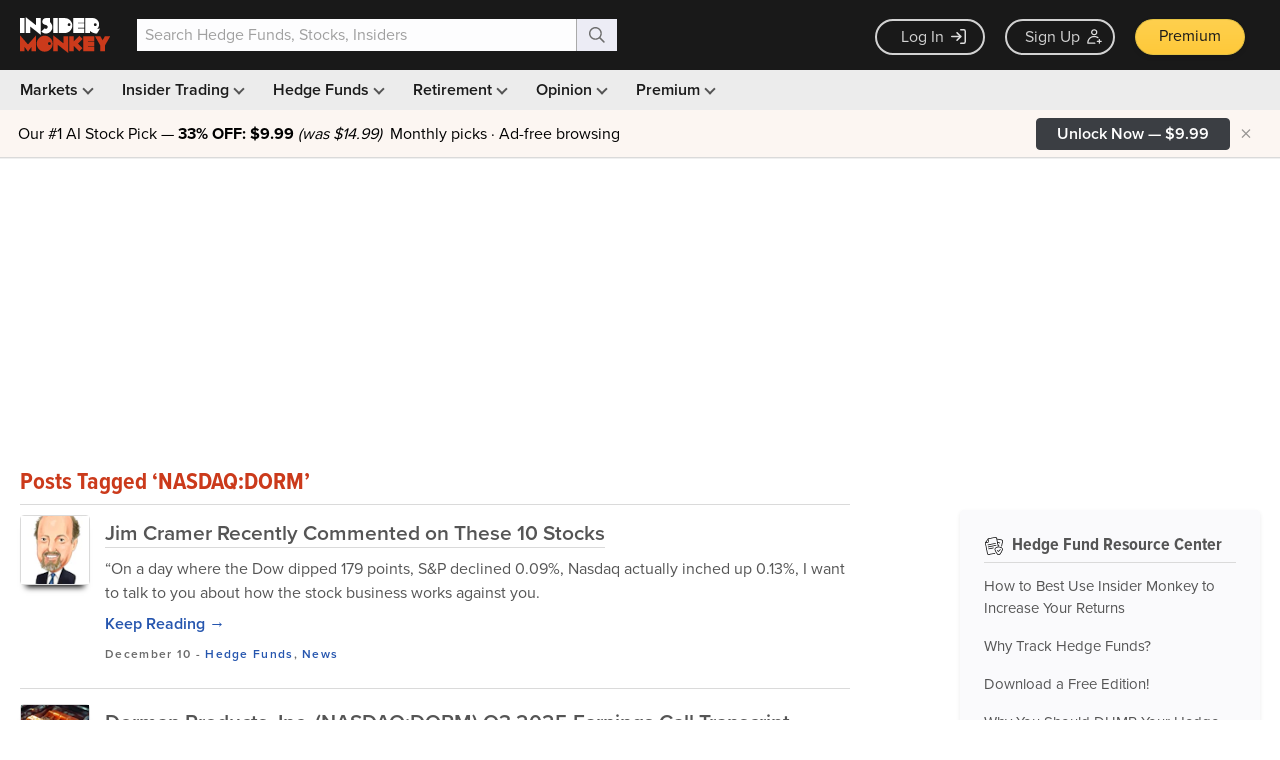

--- FILE ---
content_type: text/html; charset=UTF-8
request_url: https://www.insidermonkey.com/blog/tag/nasdaqdorm/
body_size: 1696
content:
<!DOCTYPE html>
<html lang="en">
<head>
    <meta charset="utf-8">
    <meta name="viewport" content="width=device-width, initial-scale=1">
    <title></title>
    <style>
        body {
            font-family: "Arial";
        }
    </style>
    <script type="text/javascript">
    window.awsWafCookieDomainList = [];
    window.gokuProps = {
"key":"AQIDAHjcYu/GjX+QlghicBgQ/7bFaQZ+m5FKCMDnO+vTbNg96AGbut5yhRyKYJSDbmuOmsYTAAAAfjB8BgkqhkiG9w0BBwagbzBtAgEAMGgGCSqGSIb3DQEHATAeBglghkgBZQMEAS4wEQQMJ+DFKiWORIkPqdiUAgEQgDtIqwfIbx47YV5UkfT/75MiYhYUrLY2I6haBpAqt7vtPHOhdEmWiKUpx/DKlcgNxTN+H4R4ivwyQW2U+w==",
          "iv":"CgAEfjYzIgAAU9ge",
          "context":"dKzzvUTWImQwxfr1pDXLRvhOGA/bpAOxxzklV0mxrVVUYyL+8s6oTW6b2fG7puSIMnrWCreXLWb0Zv2bUOIVep/ZZ+xtf6ArePZmKQdkvywtnnt5qcu5pPqO2dz+A8ULDPYuiyExoDwEq9PqrTmUzHVUJpknTSUffC+mhnap8z8WOhcZKmT5LtKvISUUY70on3ooqBx8k1YrGld4sSNzem+AMaK2KCQ/JL5j0pbe86i8+pK3utIivjCNgmzir4RYgQwokRQ5XB5GOvkX27gR8paV7AsKZz5qVBzu0YIi3/s8xsfKt1ONwng2r+Gx9aAxk0NXK0RLjW608fjudl1svcwFbdhXP0vzBy15sqDJesn1D9WnLuCqAskWdwbB5CAdpg=="
};
    </script>
    <script src="https://1ce4657079f1.7eb4f715.us-west-1.token.awswaf.com/1ce4657079f1/d4f1ea11d536/54d69bf61201/challenge.js"></script>
</head>
<body>
    <div id="challenge-container"></div>
    <script type="text/javascript">
        AwsWafIntegration.saveReferrer();
        AwsWafIntegration.checkForceRefresh().then((forceRefresh) => {
            if (forceRefresh) {
                AwsWafIntegration.forceRefreshToken().then(() => {
                    window.location.reload(true);
                });
            } else {
                AwsWafIntegration.getToken().then(() => {
                    window.location.reload(true);
                });
            }
        });
    </script>
    <noscript>
        <h1>JavaScript is disabled</h1>
        In order to continue, we need to verify that you're not a robot.
        This requires JavaScript. Enable JavaScript and then reload the page.
    </noscript>
</body>
</html>

--- FILE ---
content_type: text/html; charset=utf-8
request_url: https://www.google.com/recaptcha/api2/aframe
body_size: 268
content:
<!DOCTYPE HTML><html><head><meta http-equiv="content-type" content="text/html; charset=UTF-8"></head><body><script nonce="uVRm7K5n36A2zErIH8TCvA">/** Anti-fraud and anti-abuse applications only. See google.com/recaptcha */ try{var clients={'sodar':'https://pagead2.googlesyndication.com/pagead/sodar?'};window.addEventListener("message",function(a){try{if(a.source===window.parent){var b=JSON.parse(a.data);var c=clients[b['id']];if(c){var d=document.createElement('img');d.src=c+b['params']+'&rc='+(localStorage.getItem("rc::a")?sessionStorage.getItem("rc::b"):"");window.document.body.appendChild(d);sessionStorage.setItem("rc::e",parseInt(sessionStorage.getItem("rc::e")||0)+1);localStorage.setItem("rc::h",'1768457701792');}}}catch(b){}});window.parent.postMessage("_grecaptcha_ready", "*");}catch(b){}</script></body></html>

--- FILE ---
content_type: application/javascript
request_url: https://prism.app-us1.com/?a=69633062&u=https%3A%2F%2Fwww.insidermonkey.com%2Fblog%2Ftag%2Fnasdaqdorm%2F&r=https%3A%2F%2Fwww.insidermonkey.com%2Fblog%2Ftag%2Fnasdaqdorm%2F
body_size: 122
content:
window.visitorGlobalObject=window.visitorGlobalObject||window.prismGlobalObject;window.visitorGlobalObject.setVisitorId('2a41d0c7-e5fc-4e9b-99a3-f3a58f6050ad', '69633062');window.visitorGlobalObject.setWhitelistedServices('tracking', '69633062');